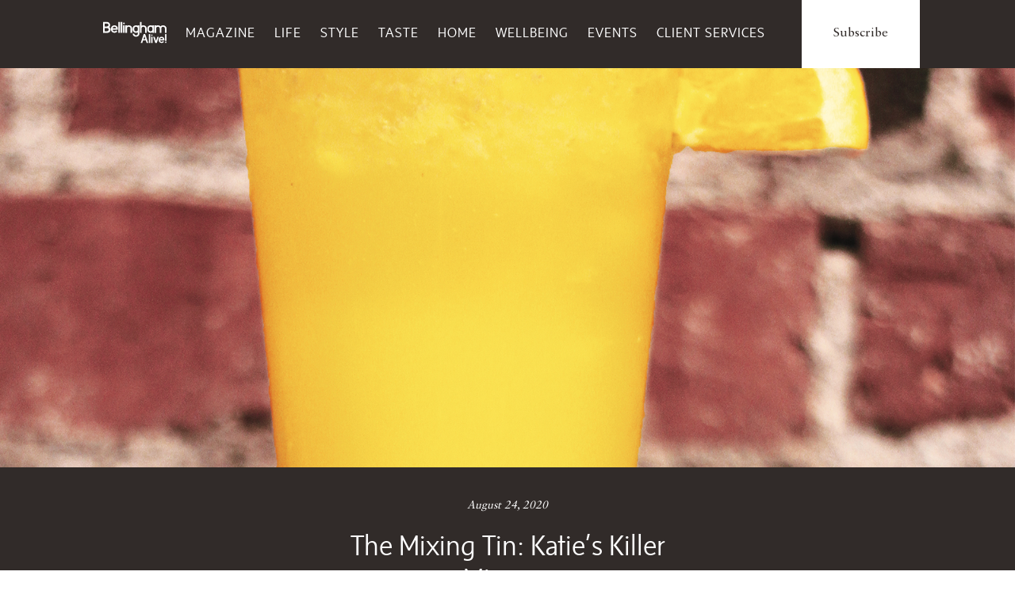

--- FILE ---
content_type: text/html; charset=UTF-8
request_url: https://bellinghamalive.com/dine/the-mixing-tin-katies-killer-mimosa/
body_size: 64581
content:
<!doctype html class="full-bg">

<!--[if lt IE 7]><html lang="en-US" class="no-js lt-ie9 lt-ie8 lt-ie7"> <![endif]-->
<!--[if (IE 7)&!(IEMobile)]><html lang="en-US" class="no-js lt-ie9 lt-ie8"><![endif]-->
<!--[if (IE 8)&!(IEMobile)]><html lang="en-US" class="no-js lt-ie9"><![endif]-->
<!--[if gt IE 8]><!--> <html lang="en-US" class="no-js"><!--<![endif]-->

	<head>
		<meta charset="utf-8">

		<!-- Google Chrome Frame for IE -->
		<meta http-equiv="X-UA-Compatible" content="IE=edge,chrome=1">

		<title>The Mixing Tin: Katie&#039;s Killer Mimosa | Bellingham Alive</title>

		<!-- mobile meta (hooray!) -->
		<meta name="HandheldFriendly" content="True">
		<meta name="MobileOptimized" content="320">
		<meta name="viewport" content="width=device-width, initial-scale=1.0"/>

		<!-- icons & favicons (for more: http://www.jonathantneal.com/blog/understand-the-favicon/) -->
		<link rel="apple-touch-icon" href="https://bellinghamalive.com/wp-content/themes/northsoundlife/assets/images/apple-icon-touch.png">
		<link rel="icon" href="https://bellinghamalive.com/wp-content/themes/northsoundlife/favicon.png">
		<!--[if IE]>
			<link rel="shortcut icon" href="https://bellinghamalive.com/wp-content/themes/northsoundlife/favicon.ico">
		<![endif]-->
		<!-- or, set /favicon.ico for IE10 win -->
		<meta name="msapplication-TileColor" content="#f01d4f">
		<meta name="msapplication-TileImage" content="https://bellinghamalive.com/wp-content/themes/northsoundlife/assets/images/win8-tile-icon.png">
		


		<link rel="pingback" href="https://bellinghamalive.com/xmlrpc.php">

		<link rel="image_src" href="https://bellinghamalive.com/wp-content/uploads/2020/08/MixingTin_Feature_Image_Skylarks_Berkman-300x188.jpg" / ><!--formatted-->

		<!-- wordpress head functions -->
		<meta name='robots' content='index, follow, max-image-preview:large, max-snippet:-1, max-video-preview:-1' />

	<!-- This site is optimized with the Yoast SEO plugin v26.8 - https://yoast.com/product/yoast-seo-wordpress/ -->
	<link rel="canonical" href="https://bellinghamalive.comdine/the-mixing-tin-katies-killer-mimosa/" />
	<meta property="og:locale" content="en_US" />
	<meta property="og:type" content="article" />
	<meta property="og:title" content="The Mixing Tin: Katie&#039;s Killer Mimosa | Bellingham Alive" />
	<meta property="og:description" content="Skylark’s Hidden Cafe  Katie’s Killer Mimosa  Ingredients:  Fresh muddled orange orange vodka peach schnapps pineapple juice orange juice champagne   $9  This delightful cocktail, named after a former employee, is the perfect addition to a Sunday brunch. While it may just taste like orange juice at first sip, don’t let it fool you &#8212; it packs a tropical twist. Splashes of..." />
	<meta property="og:url" content="https://bellinghamalive.comdine/the-mixing-tin-katies-killer-mimosa/" />
	<meta property="og:site_name" content="Bellingham Alive" />
	<meta property="article:publisher" content="https://www.facebook.com/BellinghamAlive/" />
	<meta property="og:image" content="https://bellinghamalive.comwp-content/uploads/2020/08/MixingTin_Feature_Image_Skylarks_Berkman.jpg" />
	<meta property="og:image:width" content="1600" />
	<meta property="og:image:height" content="1000" />
	<meta property="og:image:type" content="image/jpeg" />
	<meta name="twitter:label1" content="Est. reading time" />
	<meta name="twitter:data1" content="1 minute" />
	<script type="application/ld+json" class="yoast-schema-graph">{"@context":"https://schema.org","@graph":[{"@type":"WebPage","@id":"https://bellinghamalive.comdine/the-mixing-tin-katies-killer-mimosa/","url":"https://bellinghamalive.comdine/the-mixing-tin-katies-killer-mimosa/","name":"The Mixing Tin: Katie's Killer Mimosa | Bellingham Alive","isPartOf":{"@id":"https://bellinghamalive.com/#website"},"primaryImageOfPage":{"@id":"https://bellinghamalive.comdine/the-mixing-tin-katies-killer-mimosa/#primaryimage"},"image":{"@id":"https://bellinghamalive.comdine/the-mixing-tin-katies-killer-mimosa/#primaryimage"},"thumbnailUrl":"https://bellinghamalive.com/wp-content/uploads/2020/08/MixingTin_Feature_Image_Skylarks_Berkman.jpg","datePublished":"2020-08-24T08:00:48+00:00","breadcrumb":{"@id":"https://bellinghamalive.comdine/the-mixing-tin-katies-killer-mimosa/#breadcrumb"},"inLanguage":"en-US","potentialAction":[{"@type":"ReadAction","target":["https://bellinghamalive.comdine/the-mixing-tin-katies-killer-mimosa/"]}]},{"@type":"ImageObject","inLanguage":"en-US","@id":"https://bellinghamalive.comdine/the-mixing-tin-katies-killer-mimosa/#primaryimage","url":"https://bellinghamalive.com/wp-content/uploads/2020/08/MixingTin_Feature_Image_Skylarks_Berkman.jpg","contentUrl":"https://bellinghamalive.com/wp-content/uploads/2020/08/MixingTin_Feature_Image_Skylarks_Berkman.jpg","width":1600,"height":1000},{"@type":"BreadcrumbList","@id":"https://bellinghamalive.comdine/the-mixing-tin-katies-killer-mimosa/#breadcrumb","itemListElement":[{"@type":"ListItem","position":1,"name":"Home","item":"https://bellinghamalive.com/"},{"@type":"ListItem","position":2,"name":"Dine","item":"https://bellinghamalive.comdine/"},{"@type":"ListItem","position":3,"name":"The Mixing Tin: Katie&#8217;s Killer Mimosa"}]},{"@type":"WebSite","@id":"https://bellinghamalive.com/#website","url":"https://bellinghamalive.com/","name":"Bellingham Alive","description":"We Speak To Where You Live","potentialAction":[{"@type":"SearchAction","target":{"@type":"EntryPoint","urlTemplate":"https://bellinghamalive.com/?s={search_term_string}"},"query-input":{"@type":"PropertyValueSpecification","valueRequired":true,"valueName":"search_term_string"}}],"inLanguage":"en-US"}]}</script>
	<!-- / Yoast SEO plugin. -->


<link rel='dns-prefetch' href='//cdn.jsdelivr.net' />
<link rel="alternate" type="application/rss+xml" title="Bellingham Alive &raquo; Feed" href="https://bellinghamalive.com/feed/" />
<link rel="alternate" type="application/rss+xml" title="Bellingham Alive &raquo; Comments Feed" href="https://bellinghamalive.com/comments/feed/" />
<link rel="alternate" type="text/calendar" title="Bellingham Alive &raquo; iCal Feed" href="https://bellinghamalive.com/events/?ical=1" />
<link rel="alternate" title="oEmbed (JSON)" type="application/json+oembed" href="https://bellinghamalive.com/wp-json/oembed/1.0/embed?url=https%3A%2F%2Fbellinghamalive.com%2Fdine%2Fthe-mixing-tin-katies-killer-mimosa%2F" />
<link rel="alternate" title="oEmbed (XML)" type="text/xml+oembed" href="https://bellinghamalive.com/wp-json/oembed/1.0/embed?url=https%3A%2F%2Fbellinghamalive.com%2Fdine%2Fthe-mixing-tin-katies-killer-mimosa%2F&#038;format=xml" />
		<!-- This site uses the Google Analytics by MonsterInsights plugin v9.11.1 - Using Analytics tracking - https://www.monsterinsights.com/ -->
							<script src="//www.googletagmanager.com/gtag/js?id=G-DT0L3L3DGZ"  data-cfasync="false" data-wpfc-render="false" type="text/javascript" async></script>
			<script data-cfasync="false" data-wpfc-render="false" type="text/javascript">
				var mi_version = '9.11.1';
				var mi_track_user = true;
				var mi_no_track_reason = '';
								var MonsterInsightsDefaultLocations = {"page_location":"https:\/\/bellinghamalive.com\/dine\/the-mixing-tin-katies-killer-mimosa\/"};
								if ( typeof MonsterInsightsPrivacyGuardFilter === 'function' ) {
					var MonsterInsightsLocations = (typeof MonsterInsightsExcludeQuery === 'object') ? MonsterInsightsPrivacyGuardFilter( MonsterInsightsExcludeQuery ) : MonsterInsightsPrivacyGuardFilter( MonsterInsightsDefaultLocations );
				} else {
					var MonsterInsightsLocations = (typeof MonsterInsightsExcludeQuery === 'object') ? MonsterInsightsExcludeQuery : MonsterInsightsDefaultLocations;
				}

								var disableStrs = [
										'ga-disable-G-DT0L3L3DGZ',
									];

				/* Function to detect opted out users */
				function __gtagTrackerIsOptedOut() {
					for (var index = 0; index < disableStrs.length; index++) {
						if (document.cookie.indexOf(disableStrs[index] + '=true') > -1) {
							return true;
						}
					}

					return false;
				}

				/* Disable tracking if the opt-out cookie exists. */
				if (__gtagTrackerIsOptedOut()) {
					for (var index = 0; index < disableStrs.length; index++) {
						window[disableStrs[index]] = true;
					}
				}

				/* Opt-out function */
				function __gtagTrackerOptout() {
					for (var index = 0; index < disableStrs.length; index++) {
						document.cookie = disableStrs[index] + '=true; expires=Thu, 31 Dec 2099 23:59:59 UTC; path=/';
						window[disableStrs[index]] = true;
					}
				}

				if ('undefined' === typeof gaOptout) {
					function gaOptout() {
						__gtagTrackerOptout();
					}
				}
								window.dataLayer = window.dataLayer || [];

				window.MonsterInsightsDualTracker = {
					helpers: {},
					trackers: {},
				};
				if (mi_track_user) {
					function __gtagDataLayer() {
						dataLayer.push(arguments);
					}

					function __gtagTracker(type, name, parameters) {
						if (!parameters) {
							parameters = {};
						}

						if (parameters.send_to) {
							__gtagDataLayer.apply(null, arguments);
							return;
						}

						if (type === 'event') {
														parameters.send_to = monsterinsights_frontend.v4_id;
							var hookName = name;
							if (typeof parameters['event_category'] !== 'undefined') {
								hookName = parameters['event_category'] + ':' + name;
							}

							if (typeof MonsterInsightsDualTracker.trackers[hookName] !== 'undefined') {
								MonsterInsightsDualTracker.trackers[hookName](parameters);
							} else {
								__gtagDataLayer('event', name, parameters);
							}
							
						} else {
							__gtagDataLayer.apply(null, arguments);
						}
					}

					__gtagTracker('js', new Date());
					__gtagTracker('set', {
						'developer_id.dZGIzZG': true,
											});
					if ( MonsterInsightsLocations.page_location ) {
						__gtagTracker('set', MonsterInsightsLocations);
					}
										__gtagTracker('config', 'G-DT0L3L3DGZ', {"forceSSL":"true"} );
										window.gtag = __gtagTracker;										(function () {
						/* https://developers.google.com/analytics/devguides/collection/analyticsjs/ */
						/* ga and __gaTracker compatibility shim. */
						var noopfn = function () {
							return null;
						};
						var newtracker = function () {
							return new Tracker();
						};
						var Tracker = function () {
							return null;
						};
						var p = Tracker.prototype;
						p.get = noopfn;
						p.set = noopfn;
						p.send = function () {
							var args = Array.prototype.slice.call(arguments);
							args.unshift('send');
							__gaTracker.apply(null, args);
						};
						var __gaTracker = function () {
							var len = arguments.length;
							if (len === 0) {
								return;
							}
							var f = arguments[len - 1];
							if (typeof f !== 'object' || f === null || typeof f.hitCallback !== 'function') {
								if ('send' === arguments[0]) {
									var hitConverted, hitObject = false, action;
									if ('event' === arguments[1]) {
										if ('undefined' !== typeof arguments[3]) {
											hitObject = {
												'eventAction': arguments[3],
												'eventCategory': arguments[2],
												'eventLabel': arguments[4],
												'value': arguments[5] ? arguments[5] : 1,
											}
										}
									}
									if ('pageview' === arguments[1]) {
										if ('undefined' !== typeof arguments[2]) {
											hitObject = {
												'eventAction': 'page_view',
												'page_path': arguments[2],
											}
										}
									}
									if (typeof arguments[2] === 'object') {
										hitObject = arguments[2];
									}
									if (typeof arguments[5] === 'object') {
										Object.assign(hitObject, arguments[5]);
									}
									if ('undefined' !== typeof arguments[1].hitType) {
										hitObject = arguments[1];
										if ('pageview' === hitObject.hitType) {
											hitObject.eventAction = 'page_view';
										}
									}
									if (hitObject) {
										action = 'timing' === arguments[1].hitType ? 'timing_complete' : hitObject.eventAction;
										hitConverted = mapArgs(hitObject);
										__gtagTracker('event', action, hitConverted);
									}
								}
								return;
							}

							function mapArgs(args) {
								var arg, hit = {};
								var gaMap = {
									'eventCategory': 'event_category',
									'eventAction': 'event_action',
									'eventLabel': 'event_label',
									'eventValue': 'event_value',
									'nonInteraction': 'non_interaction',
									'timingCategory': 'event_category',
									'timingVar': 'name',
									'timingValue': 'value',
									'timingLabel': 'event_label',
									'page': 'page_path',
									'location': 'page_location',
									'title': 'page_title',
									'referrer' : 'page_referrer',
								};
								for (arg in args) {
																		if (!(!args.hasOwnProperty(arg) || !gaMap.hasOwnProperty(arg))) {
										hit[gaMap[arg]] = args[arg];
									} else {
										hit[arg] = args[arg];
									}
								}
								return hit;
							}

							try {
								f.hitCallback();
							} catch (ex) {
							}
						};
						__gaTracker.create = newtracker;
						__gaTracker.getByName = newtracker;
						__gaTracker.getAll = function () {
							return [];
						};
						__gaTracker.remove = noopfn;
						__gaTracker.loaded = true;
						window['__gaTracker'] = __gaTracker;
					})();
									} else {
										console.log("");
					(function () {
						function __gtagTracker() {
							return null;
						}

						window['__gtagTracker'] = __gtagTracker;
						window['gtag'] = __gtagTracker;
					})();
									}
			</script>
							<!-- / Google Analytics by MonsterInsights -->
		<style id='wp-img-auto-sizes-contain-inline-css' type='text/css'>
img:is([sizes=auto i],[sizes^="auto," i]){contain-intrinsic-size:3000px 1500px}
/*# sourceURL=wp-img-auto-sizes-contain-inline-css */
</style>
<style id='wp-emoji-styles-inline-css' type='text/css'>

	img.wp-smiley, img.emoji {
		display: inline !important;
		border: none !important;
		box-shadow: none !important;
		height: 1em !important;
		width: 1em !important;
		margin: 0 0.07em !important;
		vertical-align: -0.1em !important;
		background: none !important;
		padding: 0 !important;
	}
/*# sourceURL=wp-emoji-styles-inline-css */
</style>
<link rel='stylesheet' id='wp-block-library-css' href='https://bellinghamalive.com/wp-includes/css/dist/block-library/style.min.css' type='text/css' media='all' />
<style id='global-styles-inline-css' type='text/css'>
:root{--wp--preset--aspect-ratio--square: 1;--wp--preset--aspect-ratio--4-3: 4/3;--wp--preset--aspect-ratio--3-4: 3/4;--wp--preset--aspect-ratio--3-2: 3/2;--wp--preset--aspect-ratio--2-3: 2/3;--wp--preset--aspect-ratio--16-9: 16/9;--wp--preset--aspect-ratio--9-16: 9/16;--wp--preset--color--black: #000000;--wp--preset--color--cyan-bluish-gray: #abb8c3;--wp--preset--color--white: #ffffff;--wp--preset--color--pale-pink: #f78da7;--wp--preset--color--vivid-red: #cf2e2e;--wp--preset--color--luminous-vivid-orange: #ff6900;--wp--preset--color--luminous-vivid-amber: #fcb900;--wp--preset--color--light-green-cyan: #7bdcb5;--wp--preset--color--vivid-green-cyan: #00d084;--wp--preset--color--pale-cyan-blue: #8ed1fc;--wp--preset--color--vivid-cyan-blue: #0693e3;--wp--preset--color--vivid-purple: #9b51e0;--wp--preset--gradient--vivid-cyan-blue-to-vivid-purple: linear-gradient(135deg,rgb(6,147,227) 0%,rgb(155,81,224) 100%);--wp--preset--gradient--light-green-cyan-to-vivid-green-cyan: linear-gradient(135deg,rgb(122,220,180) 0%,rgb(0,208,130) 100%);--wp--preset--gradient--luminous-vivid-amber-to-luminous-vivid-orange: linear-gradient(135deg,rgb(252,185,0) 0%,rgb(255,105,0) 100%);--wp--preset--gradient--luminous-vivid-orange-to-vivid-red: linear-gradient(135deg,rgb(255,105,0) 0%,rgb(207,46,46) 100%);--wp--preset--gradient--very-light-gray-to-cyan-bluish-gray: linear-gradient(135deg,rgb(238,238,238) 0%,rgb(169,184,195) 100%);--wp--preset--gradient--cool-to-warm-spectrum: linear-gradient(135deg,rgb(74,234,220) 0%,rgb(151,120,209) 20%,rgb(207,42,186) 40%,rgb(238,44,130) 60%,rgb(251,105,98) 80%,rgb(254,248,76) 100%);--wp--preset--gradient--blush-light-purple: linear-gradient(135deg,rgb(255,206,236) 0%,rgb(152,150,240) 100%);--wp--preset--gradient--blush-bordeaux: linear-gradient(135deg,rgb(254,205,165) 0%,rgb(254,45,45) 50%,rgb(107,0,62) 100%);--wp--preset--gradient--luminous-dusk: linear-gradient(135deg,rgb(255,203,112) 0%,rgb(199,81,192) 50%,rgb(65,88,208) 100%);--wp--preset--gradient--pale-ocean: linear-gradient(135deg,rgb(255,245,203) 0%,rgb(182,227,212) 50%,rgb(51,167,181) 100%);--wp--preset--gradient--electric-grass: linear-gradient(135deg,rgb(202,248,128) 0%,rgb(113,206,126) 100%);--wp--preset--gradient--midnight: linear-gradient(135deg,rgb(2,3,129) 0%,rgb(40,116,252) 100%);--wp--preset--font-size--small: 13px;--wp--preset--font-size--medium: 20px;--wp--preset--font-size--large: 36px;--wp--preset--font-size--x-large: 42px;--wp--preset--spacing--20: 0.44rem;--wp--preset--spacing--30: 0.67rem;--wp--preset--spacing--40: 1rem;--wp--preset--spacing--50: 1.5rem;--wp--preset--spacing--60: 2.25rem;--wp--preset--spacing--70: 3.38rem;--wp--preset--spacing--80: 5.06rem;--wp--preset--shadow--natural: 6px 6px 9px rgba(0, 0, 0, 0.2);--wp--preset--shadow--deep: 12px 12px 50px rgba(0, 0, 0, 0.4);--wp--preset--shadow--sharp: 6px 6px 0px rgba(0, 0, 0, 0.2);--wp--preset--shadow--outlined: 6px 6px 0px -3px rgb(255, 255, 255), 6px 6px rgb(0, 0, 0);--wp--preset--shadow--crisp: 6px 6px 0px rgb(0, 0, 0);}:where(.is-layout-flex){gap: 0.5em;}:where(.is-layout-grid){gap: 0.5em;}body .is-layout-flex{display: flex;}.is-layout-flex{flex-wrap: wrap;align-items: center;}.is-layout-flex > :is(*, div){margin: 0;}body .is-layout-grid{display: grid;}.is-layout-grid > :is(*, div){margin: 0;}:where(.wp-block-columns.is-layout-flex){gap: 2em;}:where(.wp-block-columns.is-layout-grid){gap: 2em;}:where(.wp-block-post-template.is-layout-flex){gap: 1.25em;}:where(.wp-block-post-template.is-layout-grid){gap: 1.25em;}.has-black-color{color: var(--wp--preset--color--black) !important;}.has-cyan-bluish-gray-color{color: var(--wp--preset--color--cyan-bluish-gray) !important;}.has-white-color{color: var(--wp--preset--color--white) !important;}.has-pale-pink-color{color: var(--wp--preset--color--pale-pink) !important;}.has-vivid-red-color{color: var(--wp--preset--color--vivid-red) !important;}.has-luminous-vivid-orange-color{color: var(--wp--preset--color--luminous-vivid-orange) !important;}.has-luminous-vivid-amber-color{color: var(--wp--preset--color--luminous-vivid-amber) !important;}.has-light-green-cyan-color{color: var(--wp--preset--color--light-green-cyan) !important;}.has-vivid-green-cyan-color{color: var(--wp--preset--color--vivid-green-cyan) !important;}.has-pale-cyan-blue-color{color: var(--wp--preset--color--pale-cyan-blue) !important;}.has-vivid-cyan-blue-color{color: var(--wp--preset--color--vivid-cyan-blue) !important;}.has-vivid-purple-color{color: var(--wp--preset--color--vivid-purple) !important;}.has-black-background-color{background-color: var(--wp--preset--color--black) !important;}.has-cyan-bluish-gray-background-color{background-color: var(--wp--preset--color--cyan-bluish-gray) !important;}.has-white-background-color{background-color: var(--wp--preset--color--white) !important;}.has-pale-pink-background-color{background-color: var(--wp--preset--color--pale-pink) !important;}.has-vivid-red-background-color{background-color: var(--wp--preset--color--vivid-red) !important;}.has-luminous-vivid-orange-background-color{background-color: var(--wp--preset--color--luminous-vivid-orange) !important;}.has-luminous-vivid-amber-background-color{background-color: var(--wp--preset--color--luminous-vivid-amber) !important;}.has-light-green-cyan-background-color{background-color: var(--wp--preset--color--light-green-cyan) !important;}.has-vivid-green-cyan-background-color{background-color: var(--wp--preset--color--vivid-green-cyan) !important;}.has-pale-cyan-blue-background-color{background-color: var(--wp--preset--color--pale-cyan-blue) !important;}.has-vivid-cyan-blue-background-color{background-color: var(--wp--preset--color--vivid-cyan-blue) !important;}.has-vivid-purple-background-color{background-color: var(--wp--preset--color--vivid-purple) !important;}.has-black-border-color{border-color: var(--wp--preset--color--black) !important;}.has-cyan-bluish-gray-border-color{border-color: var(--wp--preset--color--cyan-bluish-gray) !important;}.has-white-border-color{border-color: var(--wp--preset--color--white) !important;}.has-pale-pink-border-color{border-color: var(--wp--preset--color--pale-pink) !important;}.has-vivid-red-border-color{border-color: var(--wp--preset--color--vivid-red) !important;}.has-luminous-vivid-orange-border-color{border-color: var(--wp--preset--color--luminous-vivid-orange) !important;}.has-luminous-vivid-amber-border-color{border-color: var(--wp--preset--color--luminous-vivid-amber) !important;}.has-light-green-cyan-border-color{border-color: var(--wp--preset--color--light-green-cyan) !important;}.has-vivid-green-cyan-border-color{border-color: var(--wp--preset--color--vivid-green-cyan) !important;}.has-pale-cyan-blue-border-color{border-color: var(--wp--preset--color--pale-cyan-blue) !important;}.has-vivid-cyan-blue-border-color{border-color: var(--wp--preset--color--vivid-cyan-blue) !important;}.has-vivid-purple-border-color{border-color: var(--wp--preset--color--vivid-purple) !important;}.has-vivid-cyan-blue-to-vivid-purple-gradient-background{background: var(--wp--preset--gradient--vivid-cyan-blue-to-vivid-purple) !important;}.has-light-green-cyan-to-vivid-green-cyan-gradient-background{background: var(--wp--preset--gradient--light-green-cyan-to-vivid-green-cyan) !important;}.has-luminous-vivid-amber-to-luminous-vivid-orange-gradient-background{background: var(--wp--preset--gradient--luminous-vivid-amber-to-luminous-vivid-orange) !important;}.has-luminous-vivid-orange-to-vivid-red-gradient-background{background: var(--wp--preset--gradient--luminous-vivid-orange-to-vivid-red) !important;}.has-very-light-gray-to-cyan-bluish-gray-gradient-background{background: var(--wp--preset--gradient--very-light-gray-to-cyan-bluish-gray) !important;}.has-cool-to-warm-spectrum-gradient-background{background: var(--wp--preset--gradient--cool-to-warm-spectrum) !important;}.has-blush-light-purple-gradient-background{background: var(--wp--preset--gradient--blush-light-purple) !important;}.has-blush-bordeaux-gradient-background{background: var(--wp--preset--gradient--blush-bordeaux) !important;}.has-luminous-dusk-gradient-background{background: var(--wp--preset--gradient--luminous-dusk) !important;}.has-pale-ocean-gradient-background{background: var(--wp--preset--gradient--pale-ocean) !important;}.has-electric-grass-gradient-background{background: var(--wp--preset--gradient--electric-grass) !important;}.has-midnight-gradient-background{background: var(--wp--preset--gradient--midnight) !important;}.has-small-font-size{font-size: var(--wp--preset--font-size--small) !important;}.has-medium-font-size{font-size: var(--wp--preset--font-size--medium) !important;}.has-large-font-size{font-size: var(--wp--preset--font-size--large) !important;}.has-x-large-font-size{font-size: var(--wp--preset--font-size--x-large) !important;}
/*# sourceURL=global-styles-inline-css */
</style>

<style id='classic-theme-styles-inline-css' type='text/css'>
/*! This file is auto-generated */
.wp-block-button__link{color:#fff;background-color:#32373c;border-radius:9999px;box-shadow:none;text-decoration:none;padding:calc(.667em + 2px) calc(1.333em + 2px);font-size:1.125em}.wp-block-file__button{background:#32373c;color:#fff;text-decoration:none}
/*# sourceURL=/wp-includes/css/classic-themes.min.css */
</style>
<link rel='stylesheet' id='email-subscribers-css' href='https://bellinghamalive.com/wp-content/plugins/email-subscribers/lite/public/css/email-subscribers-public.css' type='text/css' media='all' />
<link rel='stylesheet' id='taxonomy-image-plugin-public-css' href='https://bellinghamalive.com/wp-content/plugins/taxonomy-images/css/style.css' type='text/css' media='screen' />
<link rel='stylesheet' id='slick-css-css' href='https://cdn.jsdelivr.net/npm/slick-carousel@1.8.1/slick/slick.css' type='text/css' media='all' />
<style id='slick-css-inline-css' type='text/css'>

        .slick-slide {
            height: auto !important;
        }
    
/*# sourceURL=slick-css-inline-css */
</style>
<link rel='stylesheet' id='slick-theme-css-css' href='https://cdn.jsdelivr.net/npm/slick-carousel@1.8.1/slick/slick-theme.css' type='text/css' media='all' />
<link rel='stylesheet' id='dflip-style-css' href='https://bellinghamalive.com/wp-content/plugins/3d-flipbook-dflip-lite/assets/css/dflip.min.css' type='text/css' media='all' />
<link rel='stylesheet' id='lgc-unsemantic-grid-responsive-tablet-css' href='https://bellinghamalive.com/wp-content/plugins/lightweight-grid-columns/css/unsemantic-grid-responsive-tablet.css' type='text/css' media='all' />
<link rel='stylesheet' id='bones-stylesheet-css' href='https://bellinghamalive.com/wp-content/themes/northsoundlife/assets/css/style.css' type='text/css' media='all' />
<!--n2css--><!--n2js--><script type="text/javascript" src="https://bellinghamalive.com/wp-content/plugins/google-analytics-for-wordpress/assets/js/frontend-gtag.js" id="monsterinsights-frontend-script-js" async="async" data-wp-strategy="async"></script>
<script data-cfasync="false" data-wpfc-render="false" type="text/javascript" id='monsterinsights-frontend-script-js-extra'>/* <![CDATA[ */
var monsterinsights_frontend = {"js_events_tracking":"true","download_extensions":"doc,pdf,ppt,zip,xls,docx,pptx,xlsx","inbound_paths":"[]","home_url":"https:\/\/bellinghamalive.com","hash_tracking":"false","v4_id":"G-DT0L3L3DGZ"};/* ]]> */
</script>
<script type="text/javascript" src="https://bellinghamalive.com/wp-includes/js/jquery/jquery.min.js" id="jquery-core-js"></script>
<script type="text/javascript" src="https://bellinghamalive.com/wp-includes/js/jquery/jquery-migrate.min.js" id="jquery-migrate-js"></script>
<link rel="https://api.w.org/" href="https://bellinghamalive.com/wp-json/" /><meta name="cdp-version" content="1.5.0" />		<!--[if lt IE 9]>
			<link rel="stylesheet" href="https://bellinghamalive.com/wp-content/plugins/lightweight-grid-columns/css/ie.min.css" />
		<![endif]-->
	<meta name="tec-api-version" content="v1"><meta name="tec-api-origin" content="https://bellinghamalive.com"><link rel="alternate" href="https://bellinghamalive.com/wp-json/tribe/events/v1/" />
  <link rel="icon" href="https://bellinghamalive.com/wp-content/uploads/2025/08/cropped-NSL_logo_gray-32x32.jpg" sizes="32x32" />
<link rel="icon" href="https://bellinghamalive.com/wp-content/uploads/2025/08/cropped-NSL_logo_gray-192x192.jpg" sizes="192x192" />
<link rel="apple-touch-icon" href="https://bellinghamalive.com/wp-content/uploads/2025/08/cropped-NSL_logo_gray-180x180.jpg" />
<meta name="msapplication-TileImage" content="https://bellinghamalive.com/wp-content/uploads/2025/08/cropped-NSL_logo_gray-270x270.jpg" />
		<style type="text/css" id="wp-custom-css">
			.tribe-events .tribe-events-calendar-month__day-cell--mobile{border: 0.04rem solid #a18c8c;}

/* .page-id-33238 div#banner-fx {
    display: none;
} */

input#newsletter1 {
    width: 2%;
    float: left;
}
@media only screen and (max-width: 600px) {
.collage__item {
    position: relative;
    margin: 1px;
    height: 120px !important;
}
.one-third.collage--row:nth-child(1) {
    position: relative;
    bottom: 121px;
}
	.header__subscribe {
    position: unset;
    top: 20px;
    right: 0;
}
} 
button.mobile-nav--toggle.js--toggle-nav {
    margin-top: -64px;
	top: 91px;
}
.tribe-events .tribe-events-calendar-day__event-featured-image-link, .tribe-events .tribe-events-calendar-list__event-featured-image {
    width: 487px;
    display: block;
    height: auto;
}
p.event-location {
    font-family: system-ui;
    margin-top: -16px;
}
.page-id-33238
nav.main-nav--toggle {
    position: relative;
    top: 0px!important;
}
.page-id-33238
.header--skinny img.moses {
    display: block!important;
}
.page-id-33238
.header.header--fat img.moses {
    display: none!important;
}
.page-id-33238
.site-footer, .page-wrap:after {
    height: auto;
}
.site-footer {
    position: relative;
    background-color: #312b29;
    margin-top: 500px;
}

.pagination {
    margin-top: 20px;
    text-align: center;
}

.pagination .page-numbers {
    display: inline-block;
    margin: 0 5px;
    padding: 5px 10px;
    border: 1px solid #ccc;
    border-radius: 3px;
    text-decoration: none;
    color: #0073aa;
}

.pagination .page-numbers:hover {
    background-color: #f5f5f5;
}

.pagination .current {
    font-weight: bold;
    background-color: #0073aa;
    color: #fff;
}


div#banner-fx {
	position: static !important;
    text-align: center !important;
}

.search-form button {
	background: #000;
    height: 32px;
}
@media screen and (min-width: 300px) and (max-width: 768px) { 
.grid {
    margin-left: 0px;	
	}
	.page-id-17 .promo-popup {
display: none;}
}
label.lablinpt {
    font-size: 18px;
    color: #ff5722;
    font-family: "sense", sans-serif;
    font-weight: 600 !important;
    line-height: 16px;
    margin-bottom: 3px;
}

button#nextBtn {
    background-color: #ff5722 !important;
}
button#prevBtn {
    background-color: #ff5722 !important;
}
.step {
    background-color: #ff5722 !important;
}


.page-id-33238 .page-wrap {
    background: url(https://bellinghamalive.com/wp-content/uploads/2025/05/VotePageBackground-scaled.jpg) no-repeat center center;
    background-size: cover;
}
.voteHeader img {
    display: block;
    margin: auto !important;
}
.voteHeader {
    margin-bottom: 14px;
}
.page-id-165 .one-quarter, .page-id-165 .two-eighths, .page-id-165 .three-twelfths {

    width: 24%;
}
@media only screen and (max-width: 736px) {
.one-third.collage--row:nth-child(1) {
        position: relative;
        bottom: 0px;
}
.home .collage--row {
	display: block;
}
.home .one-third, .home .two-sixths, .home .four-twelfths {
		width: 100%;
}
.home .collage__item {
        padding: 20px;
        position: relative;
        margin: 1px;
        height: 306px !important;
}
.article.big-mag--slides.rel {
    height: max-content !important;
}
footer .grid__item.one-third.palm-one-whole {
    display: none !important;
}
	.page-id-165 .one-quarter, .page-id-165 .two-eighths, .page-id-165 .three-twelfths {
    width: 100%;
		padding:0px;
}
.tribe-events .tribe-events-calendar-day__event-featured-image-link, .tribe-events .tribe-events-calendar-list__event-featured-image {
    width: 100%;
    display: block;
    height: auto;
}
}
/* .post-type-archive-tribe_events header.tribe-events-header.tribe-events-header--has-event-search {
    display: none;
} */
.page-id-33238 ul#menu-main-menu{
    display: none;
}
.single-tribe_events .tribe-events-event-image img {
    display: none !important;
}
.single-tribe_events .skinny {
    max-width: 1040px;
}
.page-id-17 .alignleft {
    margin: 0px;
}
body.post-type-archive-tribe_events .skinny {
    max-width: 800px;
}
img.tribe-events-calendar-list__event-featured-image {
    width: 250px !important;
    height: 200px;
    object-fit: contain;
    display: block;
    margin: 0 auto;
}
.tribe-events .tribe-events-calendar-list__event-date-tag-datetime {
    height: 52px;
    border: 1px solid blue;
    border-radius: 30px;
    width: 52px;
}
@media (max-width: 767px) {
.single-shop_type .grid.one-whole {
    display: flex;
    flex-direction: column;
  }

.single-shop_type .grid.one-whole .grid__item:nth-child(1) {
    order: 2;
  }

.single-shop_type .grid.one-whole .grid__item:nth-child(2) {
    order: 1;
  }
}
 @media only screen and (max-width: 767px){
	.collage__item a {
    aspect-ratio: 16 / 10!important;
    width: 100%;
    height: auto;
    object-fit: cover;
    object-position: center;
    border-radius: 6px;
}
.collage__item a:hover .overlay {
    opacity: 1;
    margin: 20px;
    height: 185px;
}
.collage .overlay {
    position: absolute;
    top: 5px !important;
}
.one-third.collage--row{
    aspect-ratio: 16 / 10;
    overflow: hidden;
}
	 
} 		</style>
				<!-- end of wordpress head -->
<!-- Global site tag (gtag.js) - Google Analytics -->
<script async src="https://www.googletagmanager.com/gtag/js?id=UA-150430167-1"></script>
<script>
  window.dataLayer = window.dataLayer || [];
  function gtag(){dataLayer.push(arguments);}
  gtag('js', new Date());

  gtag('config', 'UA-150430167-1');
</script>


	</head>

	<body data-rsssl=1 class="wp-singular dine_type-template-default single single-dine_type postid-29973 wp-theme-northsoundlife tribe-no-js page-template-teer-creative-base-theme metaslider-plugin">
		
		<div class="page-wrap">

			<header role="banner">
				<div class="header header--skinny">
					<div class="large-wrap">
						<a class="site-logo" href="https://bellinghamalive.com" rel="nofollow">
							<img src="https://bellinghamalive.com/wp-content/themes/northsoundlife/assets/images/site-logo.svg" alt="">
						</a>

						<button class="mobile-nav--toggle js--toggle-nav" role="navigation">
							<span class="button-bar"></span>
							<span class="button-bar"></span>
							<span class="button-bar"></span>
						</button>

						<nav class="main-nav--toggle" role="navigation">
							<ul id="menu-main-menu" class="nav main-nav"><li id="menu-item-168" class="menu-item menu-item-type-post_type menu-item-object-page menu-item-has-children menu-item-168"><a href="https://bellinghamalive.com/magazine-archive/">Magazine</a>
<ul class="sub-menu">
	<li id="menu-item-132" class="menu-item menu-item-type-taxonomy menu-item-object-magazine current-dine_type-ancestor current-menu-parent current-dine_type-parent menu-item-132"><a href="https://bellinghamalive.com/magazine/bellingham-alive/">Bellingham Alive</a></li>
	<li id="menu-item-32672" class="menu-item menu-item-type-custom menu-item-object-custom menu-item-32672"><a href="https://issuu.com/klmedia/docs/2025_welcome?fr=xPf81NTU">Welcome</a></li>
	<li id="menu-item-4792" class="menu-item menu-item-type-post_type menu-item-object-page menu-item-4792"><a href="https://bellinghamalive.com/digital-editions/">Digital Editions</a></li>
	<li id="menu-item-4061" class="menu-item menu-item-type-custom menu-item-object-custom menu-item-4061"><a href="https://issuu.com/klmedia/docs/gb_23-24_digital?fr=sYmI2ZjcyNzc2Mzg">NSL Guestbook</a></li>
</ul>
</li>
<li id="menu-item-80" class="menu-item menu-item-type-custom menu-item-object-custom menu-item-has-children menu-item-80"><a href="/lifestyle">Life</a>
<ul class="sub-menu">
	<li id="menu-item-739" class="menu-item menu-item-type-taxonomy menu-item-object-lifestyle_sub_section menu-item-739"><a href="https://bellinghamalive.com/lifestyle-section/artsandculture/">Arts &amp; Culture</a></li>
	<li id="menu-item-742" class="menu-item menu-item-type-taxonomy menu-item-object-lifestyle_sub_section menu-item-742"><a href="https://bellinghamalive.com/lifestyle-section/travelandexplore/">Travel &amp; Explore</a></li>
	<li id="menu-item-740" class="menu-item menu-item-type-taxonomy menu-item-object-lifestyle_sub_section menu-item-740"><a href="https://bellinghamalive.com/lifestyle-section/bestofthenorthwest/">Best of the Northwest</a></li>
	<li id="menu-item-38410" class="menu-item menu-item-type-taxonomy menu-item-object-lifestyle_sub_section menu-item-38410"><a href="https://bellinghamalive.com/lifestyle-section/indigenous-coverage/">Indigenous Coverage</a></li>
	<li id="menu-item-9648" class="menu-item menu-item-type-taxonomy menu-item-object-featured menu-item-9648"><a href="https://bellinghamalive.com/featured/web-exclusive/">Web Exclusive</a></li>
</ul>
</li>
<li id="menu-item-79" class="menu-item menu-item-type-custom menu-item-object-custom menu-item-has-children menu-item-79"><a href="/shop">Style</a>
<ul class="sub-menu">
	<li id="menu-item-743" class="menu-item menu-item-type-taxonomy menu-item-object-shop_sub_section menu-item-743"><a href="https://bellinghamalive.com/shop-section/fashionandstyle/">Fashion &amp; Style</a></li>
</ul>
</li>
<li id="menu-item-75" class="menu-item menu-item-type-custom menu-item-object-custom menu-item-has-children menu-item-75"><a href="/dine">Taste</a>
<ul class="sub-menu">
	<li id="menu-item-747" class="menu-item menu-item-type-taxonomy menu-item-object-dine_sub_section menu-item-747"><a href="https://bellinghamalive.com/dine-section/restaurants/">Restaurant Reviews</a></li>
	<li id="menu-item-1261" class="menu-item menu-item-type-taxonomy menu-item-object-dine_sub_section current-dine_type-ancestor current-menu-parent current-dine_type-parent menu-item-1261"><a href="https://bellinghamalive.com/dine-section/winespiritsbrew/">Wine, Spirits, Brew</a></li>
	<li id="menu-item-746" class="menu-item menu-item-type-taxonomy menu-item-object-dine_sub_section menu-item-746"><a href="https://bellinghamalive.com/dine-section/recipes/">Recipes</a></li>
</ul>
</li>
<li id="menu-item-81" class="menu-item menu-item-type-custom menu-item-object-custom menu-item-has-children menu-item-81"><a href="/habitat">Home</a>
<ul class="sub-menu">
	<li id="menu-item-749" class="menu-item menu-item-type-taxonomy menu-item-object-habitat_sub_section menu-item-749"><a href="https://bellinghamalive.com/habitat-section/homeremodel/">Remodel</a></li>
	<li id="menu-item-924" class="menu-item menu-item-type-taxonomy menu-item-object-habitat_sub_section menu-item-924"><a href="https://bellinghamalive.com/habitat-section/gardening/">Gardening</a></li>
	<li id="menu-item-748" class="menu-item menu-item-type-taxonomy menu-item-object-habitat_sub_section menu-item-748"><a href="https://bellinghamalive.com/habitat-section/featuredhomes/">Featured Homes</a></li>
</ul>
</li>
<li id="menu-item-82" class="menu-item menu-item-type-custom menu-item-object-custom menu-item-has-children menu-item-82"><a href="/wellbeing">Wellbeing</a>
<ul class="sub-menu">
	<li id="menu-item-626" class="menu-item menu-item-type-taxonomy menu-item-object-wellbeing_sub_section menu-item-626"><a href="https://bellinghamalive.com/wellbeing-section/health/">Health</a></li>
	<li id="menu-item-773" class="menu-item menu-item-type-taxonomy menu-item-object-wellbeing_sub_section menu-item-773"><a href="https://bellinghamalive.com/wellbeing-section/beauty/">Beauty</a></li>
	<li id="menu-item-922" class="menu-item menu-item-type-taxonomy menu-item-object-wellbeing_sub_section menu-item-922"><a href="https://bellinghamalive.com/wellbeing-section/nutrition/">Nutrition</a></li>
	<li id="menu-item-923" class="menu-item menu-item-type-taxonomy menu-item-object-wellbeing_sub_section menu-item-923"><a href="https://bellinghamalive.com/wellbeing-section/fitness/">Fitness</a></li>
</ul>
</li>
<li id="menu-item-83" class="menu-item menu-item-type-custom menu-item-object-custom menu-item-has-children menu-item-83"><a href="/events">Events</a>
<ul class="sub-menu">
	<li id="menu-item-23654" class="menu-item menu-item-type-post_type menu-item-object-page menu-item-23654"><a href="https://bellinghamalive.com/add-event/">Add Event</a></li>
</ul>
</li>
<li id="menu-item-38104" class="menu-item menu-item-type-post_type menu-item-object-page menu-item-38104"><a href="https://bellinghamalive.com/client-services/">Client Services</a></li>
</ul>						</nav>
	
						<div class="header__subscribe--skinny visuallyhidden--palm">
							<a href="/products">Subscribe</a>
						</div>
						</div>
					</div>
			</header> <!-- end header -->
	
<img style="display: none;" src="https://bellinghamalive.com/wp-content/uploads/2020/08/MixingTin_Feature_Image_Skylarks_Berkman-300x188.jpg" alt="The Mixing Tin: Katie&#8217;s Killer Mimosa">
	<div class="hero" style="background: url(https://bellinghamalive.com/wp-content/uploads/2020/08/MixingTin_Feature_Image_Skylarks_Berkman.jpg)center center; background-size: cover;"></div>
	
<div class="article__header">
	<div class="large-wrap">
		<span class="article__date">August 24, 2020</span>
					
		<h1 class="article__title">The Mixing Tin: Katie&#8217;s Killer Mimosa</h1>

									<span class="article__author">By : Anelyse Morris, Photos by Julia Berkman</span>
						</div>
</div>

	<div class="large-wrap push--top">
		
		<div class="grid one-whole" role="main">
							
			<div class="grid__item one-quarter palm-one-whole visuallyhidden--palm">
				
													<h3 class="sidebar__title">As Seen In</h3>
						<img class="sidebar__image" src="https://bellinghamalive.com/wp-content/uploads/frontend/2020/06/2007-8_BA_1_Cover_web-924x1200.jpg" alt="https://bellinghamalive.com/wp-content/uploads/frontend/2020/06/2007-8_BA_1_Cover_web-924x1200.jpg">
							
 

<h3 class="sidebar__title">Other articles in this issue</h3>
<ul class="sidebar__nav">


<li><a href="https://bellinghamalive.com/dine/blueberry-cantaloupe-panzanella/">Blueberry Cantaloupe Panzanella</a></li>


<li><a href="https://bellinghamalive.com/lifestyle/jake-riley-olympic-dreams-on-hold/">Jake Riley: Olympic Dreams on Hold</a></li>


<li><a href="https://bellinghamalive.com/shop/an-indoor-hub-for-outdoor-enthusiasts/">An Indoor Hub for Outdoor Enthusiasts</a></li>


<li><a href="https://bellinghamalive.com/habitat/quality-furniture-in-anacortes/">Quality Furniture in Anacortes</a></li>


<li><a href="https://bellinghamalive.com/dine/a-day-in-the-life-of-a-farmstead-cheesemaker/">A Day in the Life of a Farmstead Cheesemaker</a></li>


<li><a href="https://bellinghamalive.com/lifestyle/the-buzz-around-town/">The Buzz Around Town</a></li>


<li><a href="https://bellinghamalive.com/shop/cascadia-jewelry/">Cascadia Jewelry</a></li>


<li><a href="https://bellinghamalive.com/habitat/diy-coasters-with-photos-and-artwork/">DIY Coasters with Photos and Artwork</a></li>


<li><a href="https://bellinghamalive.com/dine/new-location-same-great-smoothies/">New Location, Same Great Smoothies</a></li>


<li><a href="https://bellinghamalive.com/lifestyle/dominics-closet/">Dominic’s Closet</a></li>


<li><a href="https://bellinghamalive.com/lifestyle/summer-fun-bucket-list/">Summer Fun Bucket List</a></li>


<li><a href="https://bellinghamalive.com/shop/how-to-shop-vintage/">How to Shop Vintage</a></li>

</ul>





			</div><!--

			--><div class="grid__item two-quarters palm-one-whole">
					<article class="article__content">
						<h2><span data-contrast="auto">Skylark’s Hidden Cafe</span><span data-ccp-props="{&quot;201341983&quot;:0,&quot;335559740&quot;:276}"> </span></h2>
<h3><span data-contrast="auto">Katie’s Killer Mimosa</span><span data-ccp-props="{&quot;201341983&quot;:0,&quot;335559740&quot;:276}"> </span></h3>
<h3><span data-contrast="auto">Ingredients: </span></h3>
<ul>
<li><span data-contrast="auto">Fresh muddled orange</span></li>
<li><span data-contrast="auto">orange vodka</span></li>
<li><span data-contrast="auto">peach schnapps</span></li>
<li><span data-contrast="auto">pineapple juice</span></li>
<li><span data-contrast="auto">orange juice</span></li>
<li><span data-contrast="auto">champagne </span><span data-ccp-props="{&quot;201341983&quot;:0,&quot;335559740&quot;:276}"> </span></li>
</ul>
<h3><span data-contrast="auto">$9</span><span data-ccp-props="{&quot;201341983&quot;:0,&quot;335559740&quot;:276}"> </span></h3>
<img fetchpriority="high" decoding="async" class="alignnone  wp-image-29975" src="https://northsoundlife.com/wp-content/uploads/2020/08/MixingTin_Skylarks_Berkman.jpg" alt="" width="309" height="464" srcset="https://bellinghamalive.com/wp-content/uploads/2020/08/MixingTin_Skylarks_Berkman.jpg 1000w, https://bellinghamalive.com/wp-content/uploads/2020/08/MixingTin_Skylarks_Berkman-200x300.jpg 200w, https://bellinghamalive.com/wp-content/uploads/2020/08/MixingTin_Skylarks_Berkman-800x1200.jpg 800w, https://bellinghamalive.com/wp-content/uploads/2020/08/MixingTin_Skylarks_Berkman-100x150.jpg 100w, https://bellinghamalive.com/wp-content/uploads/2020/08/MixingTin_Skylarks_Berkman-21x31.jpg 21w, https://bellinghamalive.com/wp-content/uploads/2020/08/MixingTin_Skylarks_Berkman-25x38.jpg 25w, https://bellinghamalive.com/wp-content/uploads/2020/08/MixingTin_Skylarks_Berkman-143x215.jpg 143w, https://bellinghamalive.com/wp-content/uploads/2020/08/MixingTin_Skylarks_Berkman-400x600.jpg 400w" sizes="(max-width: 309px) 100vw, 309px" />
<p><span data-contrast="auto">This delightful cocktail, named after a former employee, is the perfect addition to a Sunday brunch. While it may just taste like orange juice at first sip, don’t let it fool you &#8212; it packs a</span><span data-contrast="auto"> tropical twist. Splashes of peach schnapps and pineapple juice launch this breakfast beverage to a whole other level, transporting you to the beach as you sit at the bar. </span></p>
<p><span data-contrast="auto">Speaking of the bar, </span><span data-contrast="auto">Skylark&#8217;s offers the perfect balance of elegance and hominess. From the unique mirrors hanging on the walls to the vintage furniture and beautiful woodwork, it embraces the Victorian-esque vibes of historic Fairhaven. </span></p>
<p><span data-contrast="auto">Stop by to read a book at one of the outdoor tables or enjoy live music performances on the weekends. Couple your cocktail with their “delicious, unpretentious food,” for a delectable, convivial experience. </span></p>
<p><i><span data-contrast="auto">Skylark’s Hidden Cafe, </span></i><i><span data-contrast="none">1308 11th St., Bellingham</span></i><i><span data-contrast="auto">, </span></i><i><span data-contrast="none">360.715.3642, <a href="http://skylarkshiddencafe.com">skylarkshiddencafe.com</a></span></i><span data-ccp-props="{&quot;201341983&quot;:0,&quot;335559740&quot;:276}"> </span></p>
<p>For more Mixing Tins, visit our Dine section <a href="https://northsoundlife.com/dine/">here.</a></p>
					</article>

			</div><!-- // grid__item(s) 
			--><div class="grid__item one-quarter palm-one-whole visuallyhidden--palm">
										
					<div id="sidebar" class="sidebar  sidebar__dine" role="complementary">
								
	</div>

				
			</div>

		</div> <!-- // grid one-whole -->

	</div> <!-- // large-wrap -->

								<div class="bg-gray">
			<div class="large-wrap">
				    <div class="grid related-post">
      <h3>Related Dine Articles</h3>
            
              <div class="grid__item palm-one-whole one-third related-post__item">
          <a href="https://bellinghamalive.com/dine/more-than-just-poke/" title="More Than Just Poke">
          <h4 class="related-post__title">More Than Just Poke</h4>
                                  <img src="https://bellinghamalive.com/wp-content/uploads/frontend/2020/01/Just_Poke_Feature_Image-400x250.jpg" alt="Dine" />
                    </a>
        </div><!--
            
                  
              --><div class="grid__item palm-one-whole one-third related-post__item">
          <a href="https://bellinghamalive.com/dine/the-mixing-tin-14/" title="The Mixing Tin">
          <h4 class="related-post__title">The Mixing Tin</h4>
                                  <img src="https://bellinghamalive.com/wp-content/uploads/frontend/2019/08/mixingtin-400x250.jpeg" alt="Dine" />
                    
          </a>
        </div><!--
            
                  
              --><div class="grid__item palm-one-whole one-third related-post__item">
          <a href="https://bellinghamalive.com/dine/craft-beer-and-community-at-ferndales-newest-brewery/" title="Craft Beer and Community at Ferndale’s Newest Brewery">
          <h4 class="related-post__title">Craft Beer and Community at Ferndale’s Newest Brewery</h4>
                                  <img src="https://bellinghamalive.com/wp-content/uploads/2023/01/Sip_Courtesy-District-Brewing_Feature_Image_beer-flight-400x250.jpg" alt="Dine" />
                    
          </a>
        </div>
            
              </div>
  	
			</div>
		</div>

	
</div>	<!-- // page-wrap -->

			<div id="message" class="large-wrap" style="display: none;">
				<h2 class="fancy__heading fancy__heading--small">There seems to be no articles with the filter you selected.</h2>
			</div>
			<footer class="site-footer" role="contentinfo">

				<div class="large-wrap">

				
				<img class="footer__mag visuallyhidden--palm" src="https://bellinghamalive.com/wp-content/uploads/2025/12/2601_BA_Cover-scaled.jpg" alt="">
				
					<div class="grid">
						<div class="grid__item two-thirds palm-one-whole visuallyhidden--palm">
							<nav role="navigation">
								<ul id="menu-footer-menu" class="nav footer-nav clearfix"><li id="menu-item-113" class="menu-item menu-item-type-post_type menu-item-object-page menu-item-has-children menu-item-113"><a href="https://bellinghamalive.com/about-us/">About Us</a>
<ul class="sub-menu">
	<li id="menu-item-68" class="menu-item menu-item-type-post_type menu-item-object-page menu-item-68"><a href="https://bellinghamalive.com/contact-us/">Contact Us</a></li>
	<li id="menu-item-70" class="menu-item menu-item-type-post_type menu-item-object-page menu-item-70"><a href="https://bellinghamalive.com/jobsinternship/">Jobs &#038; Internships</a></li>
	<li id="menu-item-1265" class="menu-item menu-item-type-post_type menu-item-object-page menu-item-1265"><a href="https://bellinghamalive.com/magazine-archive/">Magazine Archive</a></li>
</ul>
</li>
<li id="menu-item-118" class="menu-item menu-item-type-post_type menu-item-object-page menu-item-home menu-item-has-children menu-item-118"><a href="https://bellinghamalive.com/">Home</a>
<ul class="sub-menu">
	<li id="menu-item-2154" class="menu-item menu-item-type-taxonomy menu-item-object-dine_sub_section menu-item-2154"><a href="https://bellinghamalive.com/dine-section/restaurants/">Restaurants</a></li>
	<li id="menu-item-2157" class="menu-item menu-item-type-taxonomy menu-item-object-shop_sub_section menu-item-2157"><a href="https://bellinghamalive.com/shop-section/fashionandstyle/">Fashion &amp; Style</a></li>
	<li id="menu-item-2159" class="menu-item menu-item-type-taxonomy menu-item-object-habitat_sub_section menu-item-2159"><a href="https://bellinghamalive.com/habitat-section/featuredhomes/">Featured Homes</a></li>
</ul>
</li>
<li id="menu-item-109" class="menu-item menu-item-type-post_type menu-item-object-page menu-item-has-children menu-item-109"><a href="https://bellinghamalive.com/letter-to-the-editor/">Letter to the Editor</a>
<ul class="sub-menu">
	<li id="menu-item-35385" class="menu-item menu-item-type-custom menu-item-object-custom menu-item-35385"><a href="https://bellinghamalive.com/add-event/">Submit an Event</a></li>
	<li id="menu-item-1266" class="menu-item menu-item-type-post_type menu-item-object-page menu-item-1266"><a href="https://bellinghamalive.com/entertainment-blast/">Entertainment Blast</a></li>
	<li id="menu-item-2161" class="menu-item menu-item-type-post_type menu-item-object-page menu-item-2161"><a href="https://bellinghamalive.com/blog/">North Sound Life Blog</a></li>
</ul>
</li>
</ul>							</nav>
							<form role="search" method="get" id="searchform" class="searchform" action="https://bellinghamalive.com/">
    						<div class="search-form">
        					<label for="s" class="screen-reader-text">Search for:</label>
        					<input type="search" id="s" name="s" value="" />

        					<button type="submit" id="searchsubmit" >Search</button>
    						</div>
							</form>							
						</div><!--
						--><div class="grid__item one-third palm-one-whole">
							<img class="small-logo" src="https://bellinghamalive.com/wp-content/themes/northsoundlife/assets/images/site-logo.svg" alt="">
							<br>
															<nav>
								  <ul class="nav social-nav social-nav--footer">
								    								    	<li><a href="https://www.facebook.com/BellinghamAlive" target="_blank"><i class="icons fi-social-facebook"></i></a></li>
								    								    
								    								    	<li><a href="https://twitter.com/BellinghamAlive" target="_blank"><i class="icons fi-social-twitter"></i></a></li>
								    								    
								    								    	<li><a href="https://www.pinterest.com/bellinghamalive/" target="_blank"><i class="icons fi-social-pinterest"></i></a></li>
								    								
								    								    	<li><a href="http://instagram.com/bellinghamalive" target="_blank"><i class="icons fi-social-instagram"></i></a></li>
																		  </ul>
								</nav>
							
							<p class="copyright">Copyright &copy; 2026 Bellingham Alive</p>

						</div>
					</div>

				</div> <!-- // large-wrap -->

			</footer> <!-- // footer -->

				<script type="speculationrules">
{"prefetch":[{"source":"document","where":{"and":[{"href_matches":"/*"},{"not":{"href_matches":["/wp-*.php","/wp-admin/*","/wp-content/uploads/*","/wp-content/*","/wp-content/plugins/*","/wp-content/themes/northsoundlife/*","/*\\?(.+)"]}},{"not":{"selector_matches":"a[rel~=\"nofollow\"]"}},{"not":{"selector_matches":".no-prefetch, .no-prefetch a"}}]},"eagerness":"conservative"}]}
</script>
		<script>
		( function ( body ) {
			'use strict';
			body.className = body.className.replace( /\btribe-no-js\b/, 'tribe-js' );
		} )( document.body );
		</script>
		<script> /* <![CDATA[ */var tribe_l10n_datatables = {"aria":{"sort_ascending":": activate to sort column ascending","sort_descending":": activate to sort column descending"},"length_menu":"Show _MENU_ entries","empty_table":"No data available in table","info":"Showing _START_ to _END_ of _TOTAL_ entries","info_empty":"Showing 0 to 0 of 0 entries","info_filtered":"(filtered from _MAX_ total entries)","zero_records":"No matching records found","search":"Search:","all_selected_text":"All items on this page were selected. ","select_all_link":"Select all pages","clear_selection":"Clear Selection.","pagination":{"all":"All","next":"Next","previous":"Previous"},"select":{"rows":{"0":"","_":": Selected %d rows","1":": Selected 1 row"}},"datepicker":{"dayNames":["Sunday","Monday","Tuesday","Wednesday","Thursday","Friday","Saturday"],"dayNamesShort":["Sun","Mon","Tue","Wed","Thu","Fri","Sat"],"dayNamesMin":["S","M","T","W","T","F","S"],"monthNames":["January","February","March","April","May","June","July","August","September","October","November","December"],"monthNamesShort":["January","February","March","April","May","June","July","August","September","October","November","December"],"monthNamesMin":["Jan","Feb","Mar","Apr","May","Jun","Jul","Aug","Sep","Oct","Nov","Dec"],"nextText":"Next","prevText":"Prev","currentText":"Today","closeText":"Done","today":"Today","clear":"Clear"}};/* ]]> */ </script>        <script data-cfasync="false">
            window.dFlipLocation = 'https://bellinghamalive.com/wp-content/plugins/3d-flipbook-dflip-lite/assets/';
            window.dFlipWPGlobal = {"text":{"toggleSound":"Turn on\/off Sound","toggleThumbnails":"Toggle Thumbnails","toggleOutline":"Toggle Outline\/Bookmark","previousPage":"Previous Page","nextPage":"Next Page","toggleFullscreen":"Toggle Fullscreen","zoomIn":"Zoom In","zoomOut":"Zoom Out","toggleHelp":"Toggle Help","singlePageMode":"Single Page Mode","doublePageMode":"Double Page Mode","downloadPDFFile":"Download PDF File","gotoFirstPage":"Goto First Page","gotoLastPage":"Goto Last Page","share":"Share","mailSubject":"I wanted you to see this FlipBook","mailBody":"Check out this site {{url}}","loading":"DearFlip: Loading "},"viewerType":"flipbook","moreControls":"download,pageMode,startPage,endPage,sound","hideControls":"","scrollWheel":"false","backgroundColor":"#777","backgroundImage":"","height":"auto","paddingLeft":"20","paddingRight":"20","controlsPosition":"bottom","duration":800,"soundEnable":"true","enableDownload":"true","showSearchControl":"false","showPrintControl":"false","enableAnnotation":false,"enableAnalytics":"false","webgl":"true","hard":"none","maxTextureSize":"1600","rangeChunkSize":"524288","zoomRatio":1.5,"stiffness":3,"pageMode":"0","singlePageMode":"0","pageSize":"0","autoPlay":"false","autoPlayDuration":5000,"autoPlayStart":"false","linkTarget":"2","sharePrefix":"flipbook-"};
        </script>
      <script type="text/javascript" src="https://bellinghamalive.com/wp-content/plugins/the-events-calendar/common/build/js/user-agent.js" id="tec-user-agent-js"></script>
<script type="text/javascript" id="email-subscribers-js-extra">
/* <![CDATA[ */
var es_data = {"messages":{"es_empty_email_notice":"Please enter email address","es_rate_limit_notice":"You need to wait for some time before subscribing again","es_single_optin_success_message":"Successfully Subscribed.","es_email_exists_notice":"Email Address already exists!","es_unexpected_error_notice":"Oops.. Unexpected error occurred.","es_invalid_email_notice":"Invalid email address","es_try_later_notice":"Please try after some time"},"es_ajax_url":"https://bellinghamalive.com/wp-admin/admin-ajax.php"};
//# sourceURL=email-subscribers-js-extra
/* ]]> */
</script>
<script type="text/javascript" src="https://bellinghamalive.com/wp-content/plugins/email-subscribers/lite/public/js/email-subscribers-public.js" id="email-subscribers-js"></script>
<script type="text/javascript" src="https://cdn.jsdelivr.net/npm/slick-carousel@1.8.1/slick/slick.min.js" id="slick-js-js"></script>
<script type="text/javascript" id="slick-js-js-after">
/* <![CDATA[ */
        jQuery(document).ready(function($) {
            function initSliderIfNot($el) {
                if (!$el.hasClass('slick-initialized')) {
                    const slides = $el.find('.slide');
                    const count = slides.length;

                    if (count > 1) {
                        $el.slick({
                            slidesToShow: 1,
                            slidesToScroll: 1,
                            dots: true,
                            arrows: true,
                            autoplay: true,
                            autoplaySpeed: 7000,
                            adaptiveHeight: true
                        });
                    } else if (count === 1) {
                        // Force immediate visibility of single image
                        $el.css({
                            display: 'block',
                            visibility: 'visible'
                        });
                        slides.css('display', 'block');
                    }
                }
            }

            const allSliders = [
                '.business_service',
                '.art-ent-slider',
                '.health_a_beauty',
                '.food_a_drink',
                '.kidss',
                '.romancess',
                '.fashion_retails',
                '.home_gardens',
                '.petss'
            ];

            allSliders.forEach(selector => {
                $(selector).each(function() {
                    initSliderIfNot($(this));
                });
            });

            $('.tab-button, .tab-nav, .your-tab-selector').on('click', function() {
                setTimeout(function() {
                    allSliders.forEach(selector => {
                        $(selector).each(function() {
                            initSliderIfNot($(this));
                        });
                    });
                }, 300);
            });
        });
    
//# sourceURL=slick-js-js-after
/* ]]> */
</script>
<script type="text/javascript" src="https://bellinghamalive.com/wp-content/plugins/3d-flipbook-dflip-lite/assets/js/dflip.min.js" id="dflip-script-js"></script>
<script type="text/javascript" src="https://bellinghamalive.com/wp-content/themes/northsoundlife/assets/js/scripts-min.js" id="bones-js-js"></script>
<script id="wp-emoji-settings" type="application/json">
{"baseUrl":"https://s.w.org/images/core/emoji/17.0.2/72x72/","ext":".png","svgUrl":"https://s.w.org/images/core/emoji/17.0.2/svg/","svgExt":".svg","source":{"concatemoji":"https://bellinghamalive.com/wp-includes/js/wp-emoji-release.min.js"}}
</script>
<script type="module">
/* <![CDATA[ */
/*! This file is auto-generated */
const a=JSON.parse(document.getElementById("wp-emoji-settings").textContent),o=(window._wpemojiSettings=a,"wpEmojiSettingsSupports"),s=["flag","emoji"];function i(e){try{var t={supportTests:e,timestamp:(new Date).valueOf()};sessionStorage.setItem(o,JSON.stringify(t))}catch(e){}}function c(e,t,n){e.clearRect(0,0,e.canvas.width,e.canvas.height),e.fillText(t,0,0);t=new Uint32Array(e.getImageData(0,0,e.canvas.width,e.canvas.height).data);e.clearRect(0,0,e.canvas.width,e.canvas.height),e.fillText(n,0,0);const a=new Uint32Array(e.getImageData(0,0,e.canvas.width,e.canvas.height).data);return t.every((e,t)=>e===a[t])}function p(e,t){e.clearRect(0,0,e.canvas.width,e.canvas.height),e.fillText(t,0,0);var n=e.getImageData(16,16,1,1);for(let e=0;e<n.data.length;e++)if(0!==n.data[e])return!1;return!0}function u(e,t,n,a){switch(t){case"flag":return n(e,"\ud83c\udff3\ufe0f\u200d\u26a7\ufe0f","\ud83c\udff3\ufe0f\u200b\u26a7\ufe0f")?!1:!n(e,"\ud83c\udde8\ud83c\uddf6","\ud83c\udde8\u200b\ud83c\uddf6")&&!n(e,"\ud83c\udff4\udb40\udc67\udb40\udc62\udb40\udc65\udb40\udc6e\udb40\udc67\udb40\udc7f","\ud83c\udff4\u200b\udb40\udc67\u200b\udb40\udc62\u200b\udb40\udc65\u200b\udb40\udc6e\u200b\udb40\udc67\u200b\udb40\udc7f");case"emoji":return!a(e,"\ud83e\u1fac8")}return!1}function f(e,t,n,a){let r;const o=(r="undefined"!=typeof WorkerGlobalScope&&self instanceof WorkerGlobalScope?new OffscreenCanvas(300,150):document.createElement("canvas")).getContext("2d",{willReadFrequently:!0}),s=(o.textBaseline="top",o.font="600 32px Arial",{});return e.forEach(e=>{s[e]=t(o,e,n,a)}),s}function r(e){var t=document.createElement("script");t.src=e,t.defer=!0,document.head.appendChild(t)}a.supports={everything:!0,everythingExceptFlag:!0},new Promise(t=>{let n=function(){try{var e=JSON.parse(sessionStorage.getItem(o));if("object"==typeof e&&"number"==typeof e.timestamp&&(new Date).valueOf()<e.timestamp+604800&&"object"==typeof e.supportTests)return e.supportTests}catch(e){}return null}();if(!n){if("undefined"!=typeof Worker&&"undefined"!=typeof OffscreenCanvas&&"undefined"!=typeof URL&&URL.createObjectURL&&"undefined"!=typeof Blob)try{var e="postMessage("+f.toString()+"("+[JSON.stringify(s),u.toString(),c.toString(),p.toString()].join(",")+"));",a=new Blob([e],{type:"text/javascript"});const r=new Worker(URL.createObjectURL(a),{name:"wpTestEmojiSupports"});return void(r.onmessage=e=>{i(n=e.data),r.terminate(),t(n)})}catch(e){}i(n=f(s,u,c,p))}t(n)}).then(e=>{for(const n in e)a.supports[n]=e[n],a.supports.everything=a.supports.everything&&a.supports[n],"flag"!==n&&(a.supports.everythingExceptFlag=a.supports.everythingExceptFlag&&a.supports[n]);var t;a.supports.everythingExceptFlag=a.supports.everythingExceptFlag&&!a.supports.flag,a.supports.everything||((t=a.source||{}).concatemoji?r(t.concatemoji):t.wpemoji&&t.twemoji&&(r(t.twemoji),r(t.wpemoji)))});
//# sourceURL=https://bellinghamalive.com/wp-includes/js/wp-emoji-loader.min.js
/* ]]> */
</script>
		<script src="//cdnjs.cloudflare.com/ajax/libs/jquery.isotope/2.0.0/isotope.pkgd.min.js"></script>

		<script>
		jQuery(document).ready(function($) {

  var $container = $('.isotope').isotope({
    itemSelector: '.item',
    masonry: {
    	columnWidth: '.grid-sizer'
    }
  });


	var filters = {};
	$('#filters').on( 'click', 'a', function() {
	  var $this = $(this);

	  // get group key
	  var $buttonGroup = $this.parents('.button-group');
	  var filterGroup = $buttonGroup.attr('data-filter-group');

	  $(".button-group[data-filter-group='"+ filterGroup +"'] a").removeClass('filter__on');
	  $this.addClass('filter__on');
	
	  // set filter for group
	  filters[ filterGroup ] = $this.attr('data-filter');
	  // combine filters
	  var filterValue = '';
	  for ( var prop in filters ) {
	    filterValue += filters[ prop ];
	  }
	  console.log(filters);
	  // set filter for Isotope
	  $container.isotope({ filter: filterValue });
	  // display message box if no filtered items
		if ( !$container.data('isotope').filteredItems.length ) {
  		$('#message').show();
		}
	});
	  
	var $stampElem = $container.find('.stamp');
	$container.isotope( 'stamp', $stampElem );
	// trigger layout
	$container.isotope('layout');



});
		</script>


	</body>

</html>
